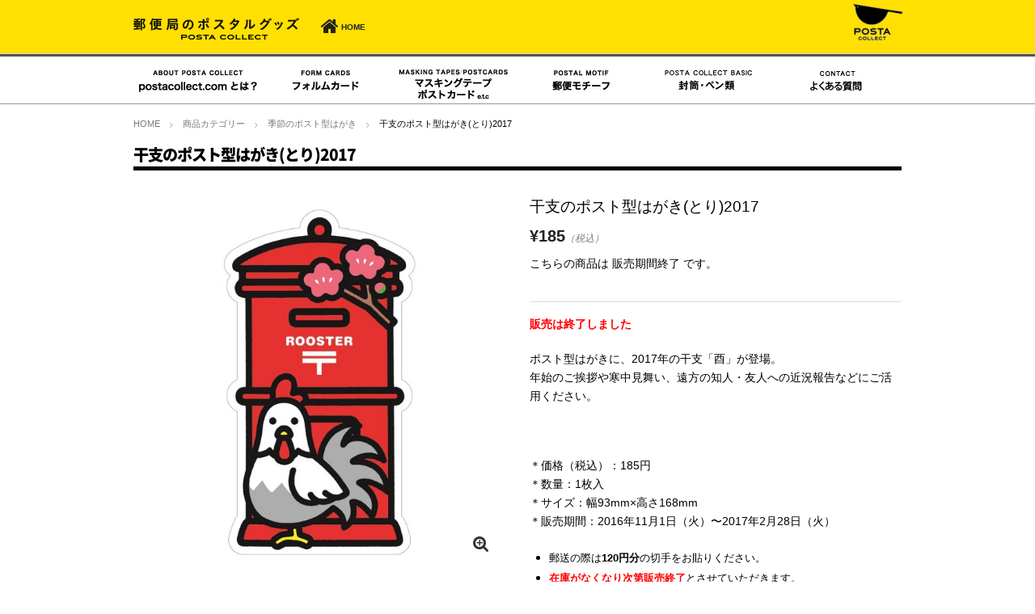

--- FILE ---
content_type: text/html; charset=UTF-8
request_url: https://www.postacollect.com/item/%E5%B9%B2%E6%94%AF%E3%81%AE%E3%83%9D%E3%82%B9%E3%83%88%E5%9E%8B%E3%81%AF%E3%81%8C%E3%81%8D%E3%81%A8%E3%82%8A2017/
body_size: 9818
content:
<!DOCTYPE html>
<html lang="ja">


<head>

<!-- Global site tag (gtag.js) - Google Analytics -->
<script async src="https://www.googletagmanager.com/gtag/js?id=UA-4553040-1"></script>
<script>
  window.dataLayer = window.dataLayer || [];
  function gtag(){dataLayer.push(arguments);}
  gtag('js', new Date());

  gtag('config', 'UA-4553040-1');
</script>

	<meta charset="UTF-8">
	<meta name="viewport" content="width=device-width,user-scalable=no">


	<title>干支のポスト型はがき(とり)2017 | 郵便局で買えるグッズPOSTA　COLLECT</title>

<!-- All in One SEO Pack 2.5 by Michael Torbert of Semper Fi Web Design[-1,-1] -->
<meta name="description"  content="販売は終了しました ポスト型はがきに、2017年の干支「酉」が登場。 年始のご挨拶や寒中見舞い、遠方の知人・友人への近況報告などにご活用ください。 ＊価格（税込）：185円 ＊数量：1枚入 ＊サイズ：幅93mm×高さ168mm ＊販売期間：2016年11月1日（火）〜2017年2月28日（火） 郵送の際は120円分の切手をお貼りください。 在庫がなくなり次第販売終了とさせていただきます。" />

<link rel="canonical" href="https://www.postacollect.com/item/干支のポスト型はがきとり2017/" />
<!-- /all in one seo pack -->
<link rel='dns-prefetch' href='//ajax.googleapis.com' />
<link rel='dns-prefetch' href='//s.w.org' />
<link rel="alternate" type="application/rss+xml" title="郵便局で買えるグッズPOSTA　COLLECT &raquo; フィード" href="https://www.postacollect.com/feed/" />
<link rel="alternate" type="application/rss+xml" title="郵便局で買えるグッズPOSTA　COLLECT &raquo; コメントフィード" href="https://www.postacollect.com/comments/feed/" />
<link rel='stylesheet' id='contact-form-7-css'  href='https://www.postacollect.com/wp-content/plugins/contact-form-7/includes/css/styles.css?ver=5.0.1' type='text/css' media='all' />
<link rel='stylesheet' id='wc-shortcodes-style-css'  href='https://www.postacollect.com/wp-content/plugins/wc-shortcodes/public/assets/css/style.css?ver=3.42' type='text/css' media='all' />
<link rel='stylesheet' id='flexslider-css-css'  href='https://www.postacollect.com/wp-content/themes/blanc/css/flexslider.css?ver=4.9.26' type='text/css' media='all' />
<link rel='stylesheet' id='swipebox-style-css'  href='https://www.postacollect.com/wp-content/themes/blanc/css/swipebox.min.css?ver=4.9.26' type='text/css' media='all' />
<link rel='stylesheet' id='normalize-style-css'  href='https://www.postacollect.com/wp-content/themes/blanc/css/normalize.css?ver=4.9.26' type='text/css' media='all' />
<link rel='stylesheet' id='foundation-style-css'  href='https://www.postacollect.com/wp-content/themes/blanc/css/foundation.css?ver=4.9.26' type='text/css' media='all' />
<link rel='stylesheet' id='blanc-style-css'  href='https://www.postacollect.com/wp-content/themes/blanc/style.css?ver=4.9.26' type='text/css' media='all' />
<link rel='stylesheet' id='font-awesome-css'  href='https://www.postacollect.com/wp-content/themes/blanc/css/font-awesome.min.css?ver=4.9.26' type='text/css' media='all' />
<link rel='stylesheet' id='welcart-style-css'  href='https://www.postacollect.com/wp-content/themes/blanc/welcart.css?ver=4.9.26' type='text/css' media='all' />
<link rel='stylesheet' id='tablepress-default-css'  href='https://www.postacollect.com/wp-content/tablepress-combined.min.css?ver=6' type='text/css' media='all' />
<link rel='stylesheet' id='usces_default_css-css'  href='https://www.postacollect.com/wp-content/plugins/usc-e-shop/css/usces_default.css?ver=1.9.10.1803051' type='text/css' media='all' />
<link rel='stylesheet' id='wordpresscanvas-font-awesome-css'  href='https://www.postacollect.com/wp-content/plugins/wc-shortcodes/public/assets/css/font-awesome.min.css?ver=4.7.0' type='text/css' media='all' />
<script type='text/javascript' src='https://ajax.googleapis.com/ajax/libs/jquery/1.11.3/jquery.min.js?ver=1.6.1'></script>
<link rel='https://api.w.org/' href='https://www.postacollect.com/wp-json/' />
<link rel="EditURI" type="application/rsd+xml" title="RSD" href="https://www.postacollect.com/xmlrpc.php?rsd" />
<link rel="wlwmanifest" type="application/wlwmanifest+xml" href="https://www.postacollect.com/wp-includes/wlwmanifest.xml" /> 
<link rel='prev' title='クリスマスのポスト型はがき2016' href='https://www.postacollect.com/item/%e3%82%af%e3%83%aa%e3%82%b9%e3%83%9e%e3%82%b9%e3%81%ae%e3%83%9d%e3%82%b9%e3%83%88%e5%9e%8b%e3%81%af%e3%81%8c%e3%81%8d2016/' />
<link rel='next' title='郵便局のポストカード（第3弾）' href='https://www.postacollect.com/item/otonanoyubinhagaki3/' />
<meta name="generator" content="WordPress 4.9.26" />
<link rel='shortlink' href='https://www.postacollect.com/?p=14467' />
<link rel="alternate" type="application/json+oembed" href="https://www.postacollect.com/wp-json/oembed/1.0/embed?url=https%3A%2F%2Fwww.postacollect.com%2Fitem%2F%25e5%25b9%25b2%25e6%2594%25af%25e3%2581%25ae%25e3%2583%259d%25e3%2582%25b9%25e3%2583%2588%25e5%259e%258b%25e3%2581%25af%25e3%2581%258c%25e3%2581%258d%25e3%2581%25a8%25e3%2582%258a2017%2F" />
<link rel="alternate" type="text/xml+oembed" href="https://www.postacollect.com/wp-json/oembed/1.0/embed?url=https%3A%2F%2Fwww.postacollect.com%2Fitem%2F%25e5%25b9%25b2%25e6%2594%25af%25e3%2581%25ae%25e3%2583%259d%25e3%2582%25b9%25e3%2583%2588%25e5%259e%258b%25e3%2581%25af%25e3%2581%258c%25e3%2581%258d%25e3%2581%25a8%25e3%2582%258a2017%2F&#038;format=xml" />

<meta property="og:title" content="干支のポスト型はがき(とり)2017">
<meta property="og:type" content="product">
<meta property="og:description" content="干支のポスト型はがき(とり)2017">
<meta property="og:url" content="https://www.postacollect.com/item/%e5%b9%b2%e6%94%af%e3%81%ae%e3%83%9d%e3%82%b9%e3%83%88%e5%9e%8b%e3%81%af%e3%81%8c%e3%81%8d%e3%81%a8%e3%82%8a2017/">
<meta property="og:image" content="https://www.postacollect.com/wp-content/uploads/2016/09/c-113x200.jpg">
<meta property="og:site_name" content="郵便局で買えるグッズPOSTA　COLLECT">
<!-- BEGIN: WP Social Bookmarking Light HEAD --><script>
    (function (d, s, id) {
        var js, fjs = d.getElementsByTagName(s)[0];
        if (d.getElementById(id)) return;
        js = d.createElement(s);
        js.id = id;
        js.src = "//connect.facebook.net/ja_JP/sdk.js#xfbml=1&version=v2.7";
        fjs.parentNode.insertBefore(js, fjs);
    }(document, 'script', 'facebook-jssdk'));
</script>
<style type="text/css">.wp_social_bookmarking_light{
    border: 0 !important;
    padding: 10px 0 20px 0 !important;
    margin: 0 !important;
}
.wp_social_bookmarking_light div{
    float: left !important;
    border: 0 !important;
    padding: 0 !important;
    margin: 0 5px 0px 0 !important;
    min-height: 30px !important;
    line-height: 18px !important;
    text-indent: 0 !important;
}
.wp_social_bookmarking_light img{
    border: 0 !important;
    padding: 0;
    margin: 0;
    vertical-align: top !important;
}
.wp_social_bookmarking_light_clear{
    clear: both !important;
}
#fb-root{
    display: none;
}
.wsbl_twitter{
    width: 100px;
}
.wsbl_facebook_like iframe{
    max-width: none !important;
}
.wsbl_pinterest a{
    border: 0px !important;
}
</style>
<!-- END: WP Social Bookmarking Light HEAD -->
<style type="text/css" id="custom-background-css">
body.custom-background { background-color: #ffffff; }
</style>
		<style type="text/css" id="wp-custom-css">
			/*
ここに独自の CSS を追加することができます。

詳しくは上のヘルプアイコンをクリックしてください。
*/
h1.itempage-title item-title noto black { font-size: 120%}

h1.itempage-title { font-size: 120% }

h1.item-title{ font-size: 120%}

h1.entry-title{ font-size: 110%}
		</style>
	</head>


<body class="post-template-default single single-post postid-14467 single-format-standard custom-background welcart wc-shortcodes-font-awesome-enabled">
		<div id="head_topbar">
			<div class="row"><div class="columns medium-12" align="right"><aside id="custom_html-3" class="widget_text widget widget_custom_html"><div class="textwidget custom-html-widget"><div id="google_translate_element"></div><script type="text/javascript">
function googleTranslateElementInit() {
  new google.translate.TranslateElement({pageLanguage: 'ja', includedLanguages: 'en,ja,ko,zh-CN,zh-TW', layout: google.translate.TranslateElement.InlineLayout.SIMPLE, gaTrack: true, gaId: 'UA-4553040-1'}, 'google_translate_element');
}
</script><script type="text/javascript" src="//translate.google.com/translate_a/element.js?cb=googleTranslateElementInit"></script></div></aside></div></div>
		</div>
	<header id="header">
		<div class="row">
			<div id="logo" class="columns">
				<h1><a href="https://www.postacollect.com/"><img src="https://www.postacollect.com/wp-content/themes/blanc/images/header/logo.png" alt="郵便局で買えるグッズPOSTA　COLLECT" /></a></h1>
			</div><!-- columns -->

			<div class="header-cartbutton end">
				<a href="https://www.postacollect.com/" title="HOME">
					<i class="fa fa-home"></i><span class="note bold">HOME</span>
				</a>
			</div>

<div id="srchBox" class="watermark">
<style type="text/css">
#srchBox
{
float:right;
width:380px;
_width:380px;
margin-bottom:10px;
border-style:solid;
border-width:0px;
border-color:#FFFFFF;
color:#000000;
text-align:left;
margin-top:-30px;
}
#srchBox *
{
margin:0;
padding:0;
font-size:12px;
*font-size:small;
*font:x-small;
}
#srchBox a img
{
border:none;
}
#srchBox #srch
{
padding:0px;
}
#srchBox #srch #srchForm
{
white-space:nowrap;
}
#srchBox #srchInput
{
float:left;
width:200px;
margin-right:6px;
vertical-align:bottom;
}
#srchBox #srchBtn
{
float:left;
width:50px;
padding-top:8px;
padding-bottom:7px;
}
*html #srchBox #srchBtn
{
padding-top:2px;
}
*:first-child+html #srchBox #srchBtn
{
padding-top:2px;
}
#srchBox ul
{
margin-top:6px;
text-align:left;
}
#srchBox li
{
list-style-type:none;
display:inline;
zoom:1;
padding-right:10px;
}
#srchBox li input
{
zoom:1;
margin-right:2px;
_margin:-4px 0 -4px -4px;
vertical-align:middle;
border:0;
}
*:+html #srchBox li input
{
margin:-4px 0 -4px -4px;
}
#srchBox #srchLogo
{
margin:6px 6px 6px 0;
text-align:right;
}
#srchBox #srchLogo a
{
color:#666666;
text-decoration:none;
font-size:85%;
}
#srchBox #srchLogo a:hover
{
text-decoration:underline;
}
#srchBox.watermark
{
padding-bottom: 6px;
}
#srchBox.watermark #srchInput
{
padding: 0px 10px 0px 10px;
border:1px solid #a5acb2;
background: #fff url(https://s.yimg.jp/images/search/customsearch/yjlogo/yjlogo_type4.gif) center center no-repeat;
}
#srchBox.watermark #srchInput.nomark
{
background: #fff;
}
#srchBox.watermark #srchLogo
{
display: none;
}








@media (max-width: 767px) {


#srchBox
{
float:right;
display:block;
width:260px;
_width:260px;
margin-bottom:10px;
border-style:solid;
border-width:0px;
border-color:#FFFFFF;
color:#000000;
text-align:center;
padding: 0px 0px 0px 0px;
margin-right:110px;
margin-top:15px;
}
#srchBox *
{
margin:0;
padding:0;
font-size:12px;
*font-size:small;
*font:x-small;
}
#srchBox a img
{
border:none;
}
#srchBox #srch
{
padding:0px;
}
#srchBox #srch #srchForm
{
white-space:nowrap;
}
#srchBox #srchInput
{
float:left;
width:200px;
margin-right:6px;
vertical-align:bottom;
}
#srchBox #srchBtn
{
float:left;
width:50px;
padding-top:8px;
padding-bottom:7px;
}
*html #srchBox #srchBtn
{
padding-top:2px;
}
*:first-child+html #srchBox #srchBtn
{
padding-top:2px;
}
#srchBox ul
{
margin-top:6px;
text-align:left;
}
#srchBox li
{
list-style-type:none;
display:inline;
zoom:1;
padding-right:10px;
}
#srchBox li input
{
zoom:1;
margin-right:2px;
_margin:-4px 0 -4px -4px;
vertical-align:middle;
border:0;
}
*:+html #srchBox li input
{
margin:-4px 0 -4px -4px;
}
#srchBox #srchLogo
{
margin:6px 6px 6px 0;
text-align:right;
}
#srchBox #srchLogo a
{
color:#666666;
text-decoration:none;
font-size:85%;
}
#srchBox #srchLogo a:hover
{
text-decoration:underline;
}
#srchBox.watermark
{
padding-bottom: 6px;
}
#srchBox.watermark #srchInput
{
padding: 0px 10px 0px 10px;
border:1px solid #a5acb2;
background: #fff url(https://s.yimg.jp/images/search/customsearch/yjlogo/yjlogo_type4.gif) center center no-repeat;
}
#srchBox.watermark #srchInput.nomark
{
background: #fff;
}
#srchBox.watermark #srchLogo
{
display: none;
}


}

@media (max-width: 480px) {


#srchBox
{
display:block;
width:260px;
_width:260px;
margin-bottom:10px;
border-style:solid;
border-width:0px;
border-color:#FFFFFF;
color:#000000;
text-align:center;
padding: 0px 0px 0px 0px;
margin: 0px auto;

}
#srchBox *
{
margin:0;
padding:0;
font-size:12px;
*font-size:small;
*font:x-small;
}
#srchBox a img
{
border:none;
}
#srchBox #srch
{
padding:0px;
}
#srchBox #srch #srchForm
{
white-space:nowrap;
}
#srchBox #srchInput
{
float:left;
width:200px;
margin-right:6px;
vertical-align:bottom;
}
#srchBox #srchBtn
{
float:left;
width:50px;
padding-top:8px;
padding-bottom:7px;
}
*html #srchBox #srchBtn
{
padding-top:2px;
}
*:first-child+html #srchBox #srchBtn
{
padding-top:2px;
}
#srchBox ul
{
margin-top:6px;
text-align:left;
}
#srchBox li
{
list-style-type:none;
display:inline;
zoom:1;
padding-right:10px;
}
#srchBox li input
{
zoom:1;
margin-right:2px;
_margin:-4px 0 -4px -4px;
vertical-align:middle;
border:0;
}
*:+html #srchBox li input
{
margin:-4px 0 -4px -4px;
}
#srchBox #srchLogo
{
margin:6px 6px 6px 0;
text-align:right;
}
#srchBox #srchLogo a
{
color:#666666;
text-decoration:none;
font-size:85%;
}
#srchBox #srchLogo a:hover
{
text-decoration:underline;
}
#srchBox.watermark
{
padding-bottom: 6px;
}
#srchBox.watermark #srchInput
{
padding: 0px 10px 0px 10px;
border:1px solid #a5acb2;
background: #fff url(https://s.yimg.jp/images/search/customsearch/yjlogo/yjlogo_type4.gif) center center no-repeat;
}
#srchBox.watermark #srchInput.nomark
{
background: #fff;
}
#srchBox.watermark #srchLogo
{
display: none;
}


}











</style>

<!--<form action="https://www.postacollect.com/searchresult/" method="get" id="srch">
<p id="srchForm">
<input type="search" results="5" name="p" id="srchInput"><input type="submit" value="検索" id="srchBtn" onclick="document.getElementById('srchInput').focus();">
<input type="hidden" id="fr" name="fr" value="cse">
<input type="hidden" id="ei" name="ei" value="UTF-8">
<input type="hidden" id="csid" name="csid" value="C9OoALJdYbmuyXYMRhb_.w4GpAaBXkF0IZ1rdbSVTw--">
</p>
<input type="hidden" name="vs" value="postacollect.com" id="yjInsite">
</form>
<img src="https://custom.search.yahoo.co.jp/images/window/C9OoALJdYbmuyXYMRhb_.w4GpAaBXkF0IZ1rdbSVTw--.gif">
</div>
<script type="text/javascript">
(function() {
var sb = document.getElementById('srchBox');
if (sb && sb.className == 'watermark') {
  var si = document.getElementById('srchInput');
  var f = function() { si.className = 'nomark'; };
  var b = function() {
    if (si.value == '') {
      si.className = '';
    }
  };
  si.onfocus = f;
  si.onblur = b;
  if (!/[&?]p=[^&]/.test(location.search)) {
    b();
  } else {
    f();
  }
}
})();
</script>-->




			<img class="pc" id="postalsquare" src="/wp-content/uploads/2015/07/e30b3cb830ef64a9ee4d61e2507e6d18-e1484785875469.png" alt="postal square" />

		</div><!-- row -->
	</header>

	<div id="pcnavi" class="pc white-wrap">
		<nav id="gnav" class="row">
			<div class="menu-pcnav-container"><ul id="menu-pcnav" class="columns"><li id="menu-item-3832" class="menu-item menu-item-type-post_type menu-item-object-page menu-item-3832"><a href="https://www.postacollect.com/about/"><img src="/wp-content/uploads/2015/12/01.png" alt="postacollect.comとは？" /></a></li>
<li id="menu-item-171" class="menu-item menu-item-type-custom menu-item-object-custom menu-item-171"><a href="/formcards/"><img src="/wp-content/uploads/2015/12/02.png" alt="フォルムカード" /></a></li>
<li id="menu-item-3842" class="menu-item menu-item-type-taxonomy menu-item-object-category menu-item-3842"><a href="https://www.postacollect.com/category/item/limited_goods/"><img src="/wp-content/uploads/2015/12/04.png" alt="マスキングテープ・ポストカード" /></a></li>
<li id="menu-item-18132" class="menu-item menu-item-type-post_type menu-item-object-page menu-item-18132"><a href="https://www.postacollect.com/motif/"><img src="/wp-content/uploads/2015/12/03.png" alt="郵便モチーフ" /></a></li>
<li id="menu-item-3849" class="menu-item menu-item-type-taxonomy menu-item-object-category menu-item-3849"><a href="https://www.postacollect.com/category/item/basic/"><img src="/wp-content/uploads/2015/12/05.png" alt="封筒・便せん・ペン類" /></a></li>
<li id="menu-item-17522" class="menu-item menu-item-type-custom menu-item-object-custom menu-item-17522"><a href="/faq/"><img src="/wp-content/uploads/2020/07/07.png" alt="よくある質問" /></a></li>
</ul></div>		</nav>
	</div>

	<dl class="nav columns large-6 medium-5 large-pull-1 medium-pull-2 mobile">
		<dt class="nav-button show-for-small-only"><i class="fa fa-bars fa-fw"></i>MENU</dt>
		<dd class="menu-wrap">
			<nav class="clearfix">
			<div class="menu-pcnav-container"><ul id="menu-pcnav-1" class="no-bullet"><li class="menu-item menu-item-type-post_type menu-item-object-page menu-item-3832"><a href="https://www.postacollect.com/about/"><img src="/wp-content/uploads/2015/12/01.png" alt="postacollect.comとは？" /></a></li>
<li class="menu-item menu-item-type-custom menu-item-object-custom menu-item-171"><a href="/formcards/"><img src="/wp-content/uploads/2015/12/02.png" alt="フォルムカード" /></a></li>
<li class="menu-item menu-item-type-taxonomy menu-item-object-category menu-item-3842"><a href="https://www.postacollect.com/category/item/limited_goods/"><img src="/wp-content/uploads/2015/12/04.png" alt="マスキングテープ・ポストカード" /></a></li>
<li class="menu-item menu-item-type-post_type menu-item-object-page menu-item-18132"><a href="https://www.postacollect.com/motif/"><img src="/wp-content/uploads/2015/12/03.png" alt="郵便モチーフ" /></a></li>
<li class="menu-item menu-item-type-taxonomy menu-item-object-category menu-item-3849"><a href="https://www.postacollect.com/category/item/basic/"><img src="/wp-content/uploads/2015/12/05.png" alt="封筒・便せん・ペン類" /></a></li>
<li class="menu-item menu-item-type-custom menu-item-object-custom menu-item-17522"><a href="/faq/"><img src="/wp-content/uploads/2020/07/07.png" alt="よくある質問" /></a></li>
</ul></div>			</nav>
		</dd>
	</dl><!-- columns -->




<div class="row">
	<div class="columns">
		<ol class="breadcrumbs">

<li itemscope itemtype="http://data-vocabulary.org/Breadcrumb"><a href="https://www.postacollect.com/" itemprop="url"><span itemprop="title">HOME</span></a></li><li itemscope itemtype="http://data-vocabulary.org/Breadcrumb"><a href="https://www.postacollect.com/category/item/" itemprop="url"><span itemprop="title">商品カテゴリー</span></a></li><li itemscope itemtype="http://data-vocabulary.org/Breadcrumb"><a href="https://www.postacollect.com/category/item/seasonal-postcards/" itemprop="url"><span itemprop="title">季節のポスト型はがき</span></a></li><li itemscope itemtype="http://data-vocabulary.org/Breadcrumb"><span itemprop="title">干支のポスト型はがき(とり)2017</span></li>		</ol>
	</div>
</div>

<article class="post-14467 post type-post status-publish format-standard hentry category-item category-seasonal-postcards tag-320">
			
	<div class="row">

		<div class="columns medium-12" id="item_headline">
			<h1 class="itempage-title item-title noto black" itemprop="name">干支のポスト型はがき(とり)2017</h1>
		</div>
	</div>

	<div class="row" itemscope itemtype="http://schema.org/Product">
		<div class="columns medium-6">
			<div id="slider" class="flexslider slider-item">
				<ul class="slides">
					<li><a href="https://www.postacollect.com/wp-content/uploads/2016/09/c.jpg" ><img src="https://www.postacollect.com/wp-content/themes/blanc/scripts/timthumb.php?src=/wp-content/uploads/2016/09/c.jpg&w=600&h=600&zc=2" /></a></li>
									</ul>
			</div>
			<p id="zoomtxt"><i class="fa fa-search-plus"></i>拡大してご覧いただけます。</p>
					</div><!-- columns -->
		<div class="columns medium-6">

			<h1 class="item-title" itemprop="name">干支のポスト型はがき(とり)2017</h1>
			<time datetime="2016-10-14T09:03:00+00:00" class="updated hide">2016年10月14日</time>

			<form action="https://www.postacollect.com/usces-cart/" method="post" class="item-form">
				<div itemprop="offers" itemscope itemtype="http://schema.org/Offer">
					<meta itemprop="availability" href="http://schema.org/InStock" content="在庫有り">
					<!--1SKU-->

						<div class="item-price text-black">
							
							<span itemprop="price">
								<b class="font-bigger">¥185</b><em class="tax">（税込）</em>							</span>
						</div>

						
							<p class="item-stock"><!--:ja--><p class="item-stock">こちらの商品は 販売期間終了 です。</p><!--:--></p>														<!--<a href="https://www.postacollect.com/contact/" class="skubutton"><i class="fa fa-envelope"></i>&nbsp;お問い合せ</a>-->
																			
									</div>

							</form>


						
			
			<div itemprop="description">


				<p><span style="color: #ff0000;"><strong>販売は終了しました</strong></span></p>
<p>ポスト型はがきに、2017年の干支「酉」が登場。<br />
年始のご挨拶や寒中見舞い、遠方の知人・友人への近況報告などにご活用ください。</p>
<p>&nbsp;</p>
<p>＊価格（税込）：185円<br />
＊数量：1枚入<br />
＊サイズ：幅93mm×高さ168mm<br />
＊販売期間：2016年11月1日（火）〜2017年2月28日（火）</p>
<ul>
<li><span style="font-size: 10pt;">郵送の際は<strong>120円分</strong>の切手をお貼りください。</span></li>
<li><span style="font-size: 10pt;"><span style="color: #ff0000;"><strong>在庫がなくなり次第販売終了</strong></span>とさせていただきます。</span></li>
</ul>
<div class='wp_social_bookmarking_light'>        <div class="wsbl_facebook_like"><div id="fb-root"></div><div class="fb-like" data-href="https://www.postacollect.com/item/%e5%b9%b2%e6%94%af%e3%81%ae%e3%83%9d%e3%82%b9%e3%83%88%e5%9e%8b%e3%81%af%e3%81%8c%e3%81%8d%e3%81%a8%e3%82%8a2017/" data-layout="button_count" data-action="like" data-width="100" data-share="true" data-show_faces="false" ></div></div>        <div class="wsbl_line"><a href='http://line.me/R/msg/text/?%E5%B9%B2%E6%94%AF%E3%81%AE%E3%83%9D%E3%82%B9%E3%83%88%E5%9E%8B%E3%81%AF%E3%81%8C%E3%81%8D%28%E3%81%A8%E3%82%8A%292017%0D%0Ahttps%3A%2F%2Fwww.postacollect.com%2Fitem%2F%25e5%25b9%25b2%25e6%2594%25af%25e3%2581%25ae%25e3%2583%259d%25e3%2582%25b9%25e3%2583%2588%25e5%259e%258b%25e3%2581%25af%25e3%2581%258c%25e3%2581%258d%25e3%2581%25a8%25e3%2582%258a2017%2F' title='LINEで送る' rel=nofollow class='wp_social_bookmarking_light_a' ><img src='https://www.postacollect.com/wp-content/plugins/wp-social-bookmarking-light/public/images/line88x20.png' alt='LINEで送る' title='LINEで送る' width='88' height='20' class='wp_social_bookmarking_light_img' /></a></div>        <div class="wsbl_twitter"><a href="https://twitter.com/share" class="twitter-share-button" data-url="https://www.postacollect.com/item/%e5%b9%b2%e6%94%af%e3%81%ae%e3%83%9d%e3%82%b9%e3%83%88%e5%9e%8b%e3%81%af%e3%81%8c%e3%81%8d%e3%81%a8%e3%82%8a2017/" data-text="干支のポスト型はがき(とり)2017" data-lang="ja">Tweet</a></div></div>
<br class='wp_social_bookmarking_light_clear' />

				<p class="text-gray"><i class="fa fa-tag"></i> <a href="https://www.postacollect.com/tag/%e5%ad%a3%e7%af%80%e3%81%ae%e3%83%9d%e3%82%b9%e3%83%88%e5%9e%8b%e3%81%af%e3%81%8c%e3%81%8d/" rel="tag">季節のポスト型はがき</a></p>			</div>

		</div><!-- columns -->



	</div><!-- row -->



	<div class="white-wrap" id="item_underbox">
	<div class="row" itemscope itemtype="http://schema.org/Product">
		<div class="columns medium-6">
					</div>
		<div class="columns medium-6">
					</div>
	</div>
	</div>


	<div class="row" id="exclamation" itemscope itemtype="http://schema.org/Product">
    	</div>

	


</article>





<footer id="footer">
<!--
  <div class="row">
    <div class="columns medium-4 large-3">
      <aside id="custom_html-3" class="widget_text widget widget_custom_html"><div class="textwidget custom-html-widget"><div id="google_translate_element"></div><script type="text/javascript">
function googleTranslateElementInit() {
  new google.translate.TranslateElement({pageLanguage: 'ja', includedLanguages: 'en,ja,ko,zh-CN,zh-TW', layout: google.translate.TranslateElement.InlineLayout.SIMPLE, gaTrack: true, gaId: 'UA-4553040-1'}, 'google_translate_element');
}
</script><script type="text/javascript" src="//translate.google.com/translate_a/element.js?cb=googleTranslateElementInit"></script></div></aside>    </div>

    <div class="columns medium-4 large-3">
          </div>

    <div class="columns medium-4 large-3">
          </div>

    <div class="columns medium-4 large-3">
          </div>
  </div>
-->
  <div id="footer-navi">
    <div class="row">
      <div class="columns">

        <div id="footer_home">
          <a href="https://www.postacollect.com" title="HOME">
            <i class="fa fa-home"></i><span class="note bold">HOME</span>
          </a>
        </div>

        <div class="footer_box clearfix">

          <ul>
            <li><a href="https://www.postacollect.com/category/news/"><span class="noto bold">新着情報</span></a></li>
            <li class="mini"><a href="https://www.postacollect.com/2024/">&nbsp2024年</a></li>
            <li class="mini"><a href="https://www.postacollect.com/2023/">&nbsp2023年</a></li>
            <li class="mini"><a href="https://www.postacollect.com/2022/">&nbsp2022年</a></li>
            <li class="mini"><a href="https://www.postacollect.com/2021/">&nbsp2021年</a></li>
            <li class="mini"><a href="https://www.postacollect.com/2020/">&nbsp2020年</a></li>
            <li class="mini"><a href="https://www.postacollect.com/2019/">&nbsp2019年</a></li>
            <li class="mini"><a href="https://www.postacollect.com/2018/">&nbsp2018年</a></li>
            <li class="mini"><a href="https://www.postacollect.com/2017/">&nbsp2017年</a></li>
            <li class="mini"><a href="https://www.postacollect.com/2016/">&nbsp2016年</a></li>
            <li class="mini"><a href="https://www.postacollect.com/2015/">&nbsp2015年</a></li>
            <li class="mini"><a href="https://www.postacollect.com/2014/">&nbsp2014年</a></li>
</ul>


<ul>
            <li><span class="noto bold">ポスタルグッズ</span></li>
            <li class="mini"><a href="https://www.postacollect.com/category/item/basic/">&nbsp封筒・ペン類</a></li>
            <li class="mini"><a href="https://www.postacollect.com/motif/">&nbsp郵便モチーフ</a></li>
            <li class="mini"><a href="https://www.postacollect.com/category/item/limited_goods/">&nbsp販売郵便局限定グッズ</a></li>
<li class="mini"><a href="/otonanoyubinhagaki/">&nbsp郵便局のポストカード</a></li>
</ul>

           <ul>
            <li><a href="https://www.postacollect.com/card/gotochi/"><span class="noto bold">ご当地フォルムカード</span></a></li>
            <li class="mini"><a href="https://www.postacollect.com/gotochi/area01/">北海道</a>/<a href="https://www.postacollect.com/gotochi/area02/">青森</a>/<a href="https://www.postacollect.com/gotochi/area03/">秋田</a>/<a href="https://www.postacollect.com/gotochi/area06/">山形</a>/<a href="https://www.postacollect.com/gotochi/area04/">岩手</a>/<a href="https://www.postacollect.com/gotochi/area05/">宮城</a></li>
            <li class="mini"><a href="https://www.postacollect.com/gotochi/area07/">福島</a>/<a href="https://www.postacollect.com/gotochi/area09/">栃木</a>/<a href="https://www.postacollect.com/gotochi/area08/">茨城</a>/<a href="https://www.postacollect.com/gotochi/area10/">群馬</a>/<a href="https://www.postacollect.com/gotochi/area12/">埼玉</a>/<a href="https://www.postacollect.com/gotochi/area11/">千葉</a></li>
            <li class="mini"><a href="https://www.postacollect.com/gotochi/area13/">東京</a>/<a href="https://www.postacollect.com/gotochi/area14/">神奈川</a>/<a href="https://www.postacollect.com/gotochi/area16/">新潟</a>/<a href="https://www.postacollect.com/gotochi/area17/">長野</a>/<a href="https://www.postacollect.com/gotochi/area15/">山梨</a>/<a href="https://www.postacollect.com/gotochi/area28/">富山</a></li>
            <li class="mini"><a href="https://www.postacollect.com/gotochi/area29/">石川</a>/<a href="https://www.postacollect.com/gotochi/area30/">福井</a>/<a href="https://www.postacollect.com/gotochi/area18/">静岡</a>/<a href="https://www.postacollect.com/gotochi/area19/">岐阜</a>/<a href="https://www.postacollect.com/gotochi/area20/">愛知</a>/<a href="https://www.postacollect.com/gotochi/area22/">三重</a></li>
            <li class="mini"><a href="https://www.postacollect.com/gotochi/area21/">滋賀</a>/<a href="https://www.postacollect.com/gotochi/area27/">京都</a>/<a href="https://www.postacollect.com/gotochi/area25/">大阪</a>/<a href="https://www.postacollect.com/gotochi/area26/">兵庫</a>/<a href="https://www.postacollect.com/gotochi/area24/">和歌山</a>/<a href="https://www.postacollect.com/gotochi/area23/">奈良</a></li>
            <li class="mini"><a href="https://www.postacollect.com/gotochi/area34/">岡山</a>/<a href="https://www.postacollect.com/gotochi/area32/">鳥取</a>/<a href="https://www.postacollect.com/gotochi/area33/">島根</a>/<a href="https://www.postacollect.com/gotochi/area35/">広島</a>/<a href="https://www.postacollect.com/gotochi/area31/">山口</a>/<a href="https://www.postacollect.com/gotochi/area38/">香川</a></li>
            <li class="mini"><a href="https://www.postacollect.com/gotochi/area39/">徳島</a>/<a href="https://www.postacollect.com/gotochi/area37/">高知</a>/<a href="https://www.postacollect.com/gotochi/area36/">愛媛</a>/<a href="https://www.postacollect.com/gotochi/area40/">福岡</a>/<a href="https://www.postacollect.com/gotochi/area42/">佐賀</a>/<a href="https://www.postacollect.com/gotochi/area41/">長崎</a></li>
            <li class="mini"><a href="https://www.postacollect.com/gotochi/area45/">大分</a>/<a href="https://www.postacollect.com/gotochi/area44/">熊本</a>/<a href="https://www.postacollect.com/gotochi/area43/">宮崎</a>/<a href="https://www.postacollect.com/gotochi/area46/">鹿児島</a>/<a href="https://www.postacollect.com/gotochi/area47/">沖縄</a></li>
<li><a href="https://www.postacollect.com/gotochiformcardgallery/"><span class="noto bold">ご当地フォルムカードデザイン一覧</span></a></li>
<!--<li><a href="https://www.postacollect.com/gotochipennant/"><span class="noto bold">ご当地ペナントカード</span></a></li>-->
          </ul>

<ul>
<li><a href="https://www.postacollect.com/formcards-set/"><span class="noto bold">フォルムカードセット</span></a></li>
<li><a href="https://www.postacollect.com/category/item/train-formcards/">鉄道フォルムカードセット</a></li>
<li><a href="https://www.postacollect.com/category/item/worldheritage-formcards/">＜世界遺産＞フォルムカードセット</a></li>
<li><a href="https://www.postacollect.com/category/item/shiro-formcards/">＜日本の城＞フォルムカードセット</a></li>
<li><a href="https://www.postacollect.com/category/item/seasonal-postcards/"><span class="noto bold">季節のポスト型はがきデザイン一覧</span></a></li>
<li><a href="https://www.postacollect.com/otonanoyubinhagaki/"><span class="noto bold">郵便局のポストカード</span></a></li>
<li><a href="https://www.postacollect.com/item/otonanoyubinhagaki1/">第1弾（中島千波氏）</a></li>
<li><a href="https://www.postacollect.com/item/otonanoyubinhagaki2/">第2弾（中島千波氏）</a></li>
<li><a href="https://www.postacollect.com/item/otonanoyubinhagaki3/">第3弾（中島千波氏）</a></li>
<li><a href="https://www.postacollect.com/item/otonanoyubinhagaki4/">第4弾（竹久夢二氏・安西水丸氏）</a></li>
<li><a href="https://www.postacollect.com/item/otonanoyubinhagaki5/">第5弾（水森亜土氏）</a></li>
<li><a href="https://www.postacollect.com/item/otonanoyubinhagaki6/">第6弾（宇野亞喜良氏）</a></li>
</ul>


<ul>
<li><span class="noto bold">カスタマーサービス</span></li>
<li class="mini"><a href="https://www.postacollect.com/faq/">&nbspよくあるご質問</a></li>
<li class="mini"><a href="https://www.postacollect.com/contact/">&nbspお問い合わせ</a></li>
<!--<li class="mini"><a href="https://www.postacollect.com/translation/">&nbsp外国語自動翻訳について</a></li>-->
<!--<li><a target="_blank" href="http://blog.postacollect.com/"><span class="noto bold">ＰＯＳＴＡブログ</span></a></li>-->
</ul>


        </div>

      </div>
    </div><!-- row -->
  </div>

  <div id="footer-menu" class="white-wrap">
    <div class="row">
      <div class="columns">
        <ul class="medium-block-grid-2 small-block-grid-1">
          <li class="f_link"><a href="https://www.postacollect.com/company/">会社概要</a>｜<a href="http://www.ktk-hd.com/policy/index.html" target="_blank">個人情報保護方針</a></li>
          <li class="credit"><span class="text-black">Copyright&nbsp;&copy;&nbsp;2026&nbsp;<a href="https://www.postacollect.com/">POSTA COLLECT</a>, All rights reserved.</span></li>
        </ul>


      </div>
    </div><!-- row -->
  </div>

<div class="page-top"><a href="#header"><i class="fa fa-arrow-up fa-lg"></i></a></div>

</footer>

	<script type='text/javascript'>
		uscesL10n = {
						
			'ajaxurl': "https://www.postacollect.com/wp-admin/admin-ajax.php",
			'loaderurl': "https://www.postacollect.com/wp-content/plugins/usc-e-shop/images/loading.gif",
			'post_id': "14467",
			'cart_number': "5",
			'is_cart_row': false,
			'opt_esse': new Array(  ),
			'opt_means': new Array(  ),
			'mes_opts': new Array(  ),
			'key_opts': new Array(  ), 
			'previous_url': "https://www.postacollect.com", 
			'itemRestriction': "",
			'itemOrderAcceptable': "0",
			'uscespage': "",
			'uscesid': "MDdrM2wzNmlhOWFoMmJiNTIyODkxMTdlNGRtN2pnMDZoM2JxNnUzX2FjdGluZ18wX0E%3D",
			'wc_nonce': "c64649af06"
		}
	</script>
	<script type='text/javascript' src='https://www.postacollect.com/wp-content/plugins/usc-e-shop/js/usces_cart.js'></script>
	<script type='text/javascript'>
	(function($) {
	uscesCart = {
		intoCart : function (post_id, sku) {
			var zaikonum = $("[id='zaikonum["+post_id+"]["+sku+"]']").val();
			var zaiko = $("[id='zaiko["+post_id+"]["+sku+"]']").val();
			if( ( uscesL10n.itemOrderAcceptable != '1' && zaiko != '0' && zaiko != '1' ) || ( uscesL10n.itemOrderAcceptable != '1' && parseInt(zaikonum) == 0 ) ){
				alert('只今在庫切れです。');
				return false;
			}
			
			var mes = '';
			if( $("[id='quant["+post_id+"]["+sku+"]']").length ){
				var quant = $("[id='quant["+post_id+"]["+sku+"]']").val();
				if( quant == '0' || quant == '' || !(uscesCart.isNum(quant))){
					mes += "数量を正しく入力してください。\n";
				}
				var checknum = '';
				var checkmode = '';
				if( parseInt(uscesL10n.itemRestriction) <= parseInt(zaikonum) && uscesL10n.itemRestriction != '' && uscesL10n.itemRestriction != '0' && zaikonum != '' ) {
					checknum = uscesL10n.itemRestriction;
					checkmode ='rest';
				} else if( uscesL10n.itemOrderAcceptable != '1' && parseInt(uscesL10n.itemRestriction) > parseInt(zaikonum) && uscesL10n.itemRestriction != '' && uscesL10n.itemRestriction != '0' && zaikonum != '' ) {
					checknum = zaikonum;
					checkmode ='zaiko';
				} else if( uscesL10n.itemOrderAcceptable != '1' && (uscesL10n.itemRestriction == '' || uscesL10n.itemRestriction == '0') && zaikonum != '' ) {
					checknum = zaikonum;
					checkmode ='zaiko';
				} else if( uscesL10n.itemRestriction != '' && uscesL10n.itemRestriction != '0' && zaikonum == '' ) {
					checknum = uscesL10n.itemRestriction;
					checkmode ='rest';
				}

				if( parseInt(quant) > parseInt(checknum) && checknum != '' ){
					if(checkmode == 'rest'){
						mes += 'この商品は一度に'+checknum+'までの数量制限があります。'+"\n";
					}else{
						mes += 'この商品の在庫は残り'+checknum+'です。'+"\n";
					}
				}
			}
			for(i=0; i<uscesL10n.key_opts.length; i++){
				if( uscesL10n.opt_esse[i] == '1' ){
					//var skuob = document.getElementById("itemOption["+post_id+"]["+sku+"]["+uscesL10n.key_opts[i]+"]");
					var skuob = $("[id='itemOption["+post_id+"]["+sku+"]["+uscesL10n.key_opts[i]+"]']");
					var itemOption = "itemOption["+post_id+"]["+sku+"]["+uscesL10n.key_opts[i]+"]";
					var opt_obj_radio = $(":radio[name*='"+itemOption+"']");
					var opt_obj_checkbox = $(":checkbox[name*='"+itemOption+"']:checked");
			
					if( uscesL10n.opt_means[i] == '3' ){
						
						if( !opt_obj_radio.is(':checked') ){
							mes += uscesL10n.mes_opts[i]+"\n";
						}
					
					}else if( uscesL10n.opt_means[i] == '4' ){
						
						if( !opt_obj_checkbox.length ){
							mes += uscesL10n.mes_opts[i]+"\n";
						}
					
					}else{
						
						if( skuob.length ){
							if( uscesL10n.opt_means[i] < 2 && skuob.val() == '#NONE#' ){
								mes += uscesL10n.mes_opts[i]+"\n";
							}else if( uscesL10n.opt_means[i] >= 2 && skuob.val() == '' ){
								mes += uscesL10n.mes_opts[i]+"\n";
							}
						}
					}
				}
			}
			
									
			if( mes != '' ){
				alert( mes );
				return false;
			}else{
				return true;
			}
		},
		
		isNum : function (num) {
			if (num.match(/[^0-9]/g)) {
				return false;
			}
			return true;
		}
	};
	})(jQuery);
	</script>
<!-- Welcart version : v1.9.10.1803051 -->

<!-- BEGIN: WP Social Bookmarking Light FOOTER -->    <script>!function(d,s,id){var js,fjs=d.getElementsByTagName(s)[0],p=/^http:/.test(d.location)?'http':'https';if(!d.getElementById(id)){js=d.createElement(s);js.id=id;js.src=p+'://platform.twitter.com/widgets.js';fjs.parentNode.insertBefore(js,fjs);}}(document, 'script', 'twitter-wjs');</script><!-- END: WP Social Bookmarking Light FOOTER -->
<script type='text/javascript'>
/* <![CDATA[ */
var wpcf7 = {"apiSettings":{"root":"https:\/\/www.postacollect.com\/wp-json\/contact-form-7\/v1","namespace":"contact-form-7\/v1"},"recaptcha":{"messages":{"empty":"\u3042\u306a\u305f\u304c\u30ed\u30dc\u30c3\u30c8\u3067\u306f\u306a\u3044\u3053\u3068\u3092\u8a3c\u660e\u3057\u3066\u304f\u3060\u3055\u3044\u3002"}}};
/* ]]> */
</script>
<script type='text/javascript' src='https://www.postacollect.com/wp-content/plugins/contact-form-7/includes/js/scripts.js?ver=5.0.1' async charset='UTF-8'></script>
<script type='text/javascript' src='https://www.postacollect.com/wp-includes/js/imagesloaded.min.js?ver=3.2.0' async charset='UTF-8'></script>
<script type='text/javascript' src='https://www.postacollect.com/wp-includes/js/masonry.min.js?ver=3.3.2' async charset='UTF-8'></script>
<script type='text/javascript' src='https://www.postacollect.com/wp-includes/js/jquery/jquery.masonry.min.js?ver=3.1.2b' async charset='UTF-8'></script>
<script type='text/javascript'>
/* <![CDATA[ */
var WCShortcodes = {"ajaxurl":"https:\/\/www.postacollect.com\/wp-admin\/admin-ajax.php"};
/* ]]> */
</script>
<script type='text/javascript' src='https://www.postacollect.com/wp-content/plugins/wc-shortcodes/public/assets/js/rsvp.js?ver=3.42' async charset='UTF-8'></script>
<script type='text/javascript' src='https://www.postacollect.com/wp-content/themes/blanc/js/vendor/modernizr.js?ver=4.9.26' async charset='UTF-8'></script>
<script type='text/javascript' src='https://www.postacollect.com/wp-content/themes/blanc/js/scripts.js?ver=1.0' async charset='UTF-8'></script>
<script type='text/javascript' src='https://www.postacollect.com/wp-content/themes/blanc/js/jquery.flexslider-min.js?ver=2.4.0' async charset='UTF-8'></script>
<script type='text/javascript' src='https://www.postacollect.com/wp-content/themes/blanc/js/jquery.swipebox.min.js?ver=1.4.1' async charset='UTF-8'></script>
<script type='text/javascript' src='https://www.postacollect.com/wp-content/themes/blanc/js/use-swipebox.js?ver=1.0' async charset='UTF-8'></script>
<script type='text/javascript' src='https://www.postacollect.com/wp-content/themes/blanc/js/scripts-item.js?ver=1.1' async charset='UTF-8'></script>
<script type='text/javascript' src='https://www.postacollect.com/wp-includes/js/wp-embed.min.js?ver=4.9.26' async charset='UTF-8'></script>


<script type="text/javascript" src="https://www.postacollect.com/wp-content/themes/blanc/scripts/jquery.heightLine.js"></script>
<script type="text/javascript">
jQuery(document).ready(function($){
  $(window).on("load", function(){
    $(".thumbnail-box .inner").heightLine();
    $("#lineup_list li .inner").heightLine();
  });
});
</script>

<script type="text/javascript">
jQuery(document).ready(function($){
    $("a[href^='http']:not([href*='" + location.hostname + "'])").attr('target', '_blank');
});
</script>

<script src="https://www.postacollect.com/wp-content/themes/blanc/scripts/jquery.leanModal.min.js"></script>
<script type="text/javascript">
jQuery(document).ready(function($){
	var modalBtn = $(".modalBtn");
	if(modalBtn.length){
		modalBtn.leanModal({overlay: 0.8});
		var modalClose = $(".gNav_close");
		if(modalClose.length){
			modalClose.click(function(){
				$("#lean_overlay").trigger("click");
			});
		}
	}
});
</script>



<noscript>
  <iframe src="//b.yjtag.jp/iframe?c=T0EUkag" width="1" height="1" frameborder="0" scrolling="no" marginheight="0" marginwidth="0"></iframe>
</noscript>


</body>
</html>


--- FILE ---
content_type: text/css
request_url: https://www.postacollect.com/wp-content/themes/blanc/welcart.css?ver=4.9.26
body_size: 3647
content:
@charset "UTF-8";.header-cartbutton{vertical-align:middle;}
.header-cartbutton a{display:table-cell;padding-top:1.3rem;}
.header-cartbutton i{font-size:1.5rem;margin:0 0.2rem 0.2rem 0.75rem;vertical-align:middle;}
.header-cartbutton span{vertical-align:middle;font-size:0.6rem;}
.header-cartbutton .total{background:#fff none repeat scroll 0 0;border-radius:50%;display:inline-block;font-size:0.6rem;font-weight:bold;margin-left:-0.1rem;margin-top:-0.8rem;text-align:center;width:1.5em;}
.headlinebox{color:#000;padding:0 0 2rem;}
.headlinebox h1{margin:0;padding:0;font-size:1.3rem;}
.headlinebox small{display:block;font-size:0.5rem;color:#000;text-align:center;}
.section-frontpage{padding:2.5rem 0;}
#lineupbox{border-top:1px solid #d8d8d8;border-bottom:1px solid #d8d8d8;}
ul#lineup_list{list-style:none;margin:0 0 -4%;letter-spacing:-0.40em;padding:0 2rem;}
ul#lineup_list li{display:inline-block;letter-spacing:normal;vertical-align:top;width:48%;margin:0 4% 4% 0;}
ul#lineup_list li:nth-child(2n){margin-right:0;}
ul#lineup_list .left{width:49.4%;}
ul#lineup_list .right{width:47.6%;}
ul#lineup_list h2{font-size:1.25rem;padding-top:1.5rem;}
ul#lineup_list li .txt{font-size:0.75rem;margin:0;letter-spacing:-0.05em;}
ul#lineup_list li .inner{margin-bottom:1rem;}
#bannerbox{background:url("./images/home/bg_bannerbox.png") repeat scroll 0 0;border-bottom:1px solid #d8d8d8;}
.section-banner{padding:2rem 0.96rem 0.75rem;}
.section-banner li{text-align:center;}
#home_topics{list-style:none;border:3px solid #000;margin:0;padding:1rem 2rem;font-size:0.8rem;}
.topics .date{font-weight:bold;float:left;}
.topics .title{display:block;margin-left:8em;}
.topics a{color:#000;}
.section-topics .more{margin:1rem 0 2rem;text-align:right;}
.section-topics .more a{color:#000;}
.breadcrumbs > *:not(:last-child){color:#aaa;}
em.tax{font-size:.75rem;color:#808080;}
.item-title{margin:0 0 .5rem;font-size:1.4rem;}
#item_headline .item-title{border-bottom:5px solid #000;margin-bottom:2rem;}
.item-form{border-bottom:1px solid #ddd;padding-bottom:1rem;}
.item-cprice{color:#aaa;text-decoration:line-through;}
.item-cprice em.tax{color:#aaa;}
.item-price{margin-bottom:.5rem;}
.item-quant{display:inline-block;}
.item-quant input[type="button"]{width:2.3125rem;height:2.3125rem;border:1px solid #ddd;border-radius:0;-webkit-border-radius:0;background:#eee;color:#999;vertical-align:middle;}
input.skuquantity{display:inline-block;width:2.75rem;height:2.3125rem;margin:0 3px;border:1px solid #ddd;text-align:center;vertical-align:top;}
.skubutton{display:inline-block;margin-top:.5rem;border:0 solid #ad3d25;padding:0.675rem 1.75rem;background:#D35034;color:#fff;font-size:.875rem;font-family:'FontAwesome', 'Meiryo', 'Hiragino Kaku Gothic Pro', sans-serif;cursor:pointer;transition:background-color 300ms ease-out;}
.skubutton:hover{background:#ad3d25;color:#fff;}
table.item_custom_field{border:none;border-bottom:1px solid #ddd;border-collapse:inherit;padding-bottom:1rem;font-size:inherit;}
.itemGpExp{margin:.5rem 0;}
.itemGpExp dt, .itemGpExp ul{margin:0;list-style:none;font-size:.875rem;}
.itemGpExp dt{color:#256A84;line-height:normal;}
.itemGpExp dt:before{content:'\f02c';margin-right:4px;font-family:'FontAwesome';}
.itemGpExp dd{margin-bottom:0;}
.itemGpExp .price{margin-left:5px;color:#777;font-size:1.125rem;font-weight:bold;}
.item-stock{margin:.5rem 0;font-size:.875rem;}
.item-option{margin:.5rem 0;border:none;background:#f7f7f7;}
.item-option td{padding-right:1rem;padding-left:1rem;}
.item-option select{margin-bottom:0;}
.item-multisku:not(:last-child){margin-bottom:1rem;border-bottom:1px solid #ddd;padding-bottom:1rem;}
.slider-item{margin-bottom:1rem;border:10px solid #FFF;position:relative;}
.slider-item::after{content:"\f00e";position:absolute;bottom:5px;right:10px;font-family:'FontAwesome';display:inline-block;font-size:21px;color:#333;}
#carousel{background:none;margin-bottom:1rem;}
#carousel .slides > li{margin-right:8px;}
#carousel .slides > li{margin-right:8px;position:relative;}
#carousel .slides > li:hover{cursor:pointer;opacity:0.7;}
#carousel .slides > li::after{content:"\f00e";position:absolute;bottom:0;right:5px;font-family:'FontAwesome';display:inline-block;font-size:21px;color:#333;}
#carousel .slides > li img{border:1px solid #000;position:relative;}
#zoomtxt{font-size:0.7rem;}
#zoomtxt i{font-size:21px;color:#333;vertical-align:bottom;margin-right:0.25rem;}
#item_underbox{padding:4rem 0;margin-top:2rem;}
#exclamation{padding:2rem 0;}
.aside-related-item a{color:#444;}
.aside-related-item h1,
.aside-review h1{border-top:1px solid #ddd;padding-top:1.25rem;}
.aside-related-item h2{font-size:1.5rem;}
.aside-review #respond{margin:0;padding:5%;}
.aside-review #respond h3{margin:0;font-size:1.125rem;font-weight:normal;cursor:pointer;}
.aside-review #respond h3:after{font-family:'FontAwesome';content:'\f107';}
.aside-review #respond h3.open:after{content:'\f106';}
.aside-review #respond form{display:none;margin-top:1rem;}
.aside-review #comments{margin-top:1rem;}
.thumbnail-box{box-shadow:1px 2px 5px 0px #999;background:#FFF;}
.thumbnail-box .inner{padding:0.65rem;font-size:0.75rem;color:#000;text-align:center;background:#ffdf00;}
.thumbnail-box h2{font-size:0.85rem;margin:0;font-weight:bold;letter-spacing:-0.05em;}
.thumbnail-box em.tax{color:#000;font-size:0.6rem;}
.widget ul.ucart_calendar_body li:before,
.widget ul.ucart_featured_body li:before,
.widget ul.ucart_search_body li:before{content:none;}
.widget ul.ucart_calendar_body li,
.widget ul.ucart_search_body li{padding:0;text-indent:0;}
.ucart_featured_body img{display:block;margin:auto;}
.usces_calendar tbody tr{border-bottom:1px solid #fff;}
.usces_calendar tbody tr:last-child{border-bottom:none;}
.businessday{background:#FFE2DB;color:#D35034;}
#searchform input[type="text"]{float:left;width:83.33333%;margin-bottom:0;border-bottom-left-radius:3px;border-top-left-radius:3px;}
#searchform input[type="submit"]{float:right;width:16.66667%;margin-bottom:0;border-bottom-right-radius:3px;border-top-right-radius:3px;}
.widget_welcart_bestseller ul{counter-reset:welcart_bs;}
.widget_welcart_bestseller ul li{padding-left:2em!important;text-indent:-2em;}
.widget_welcart_bestseller ul li:before{counter-increment:welcart_bs;content:counter(welcart_bs);display:inline-block;width:1.7em;margin:0 5px 2px 0;border-radius:50%;-webkit-border-radius:50%;background:#f3f3f3;font-family:'Quicksand';font-style:italic;font-weight:bold;text-indent:0;text-align:center;}
.widget_welcart_login ul li{padding:0;text-indent:0;}
.widget_welcart_login ul li:before{content:none;}
.widget_welcart_login input{margin-bottom:0;}
#footer .widget{margin-top:1.5rem;}
ol.ucart{margin:2.5rem 0 2rem;counter-reset:cart_num;list-style-type:none;font-size:0.9rem;}
ol.ucart:before,
ol.ucart:after{content:'';display:table;}
ol.ucart:after{clear:both;}
li.ucart{position:relative;float:left;width:25%;height:3.25em;border-bottom:3px solid #aaa;border-right:1px solid #ddd;padding:10px 0;background:#F4EFE3;color:#ccc;list-style-position:inside;}
li.ucart:last-child{border-right:none;}
li.ucart:before{counter-increment:cart_num;content:counter(cart_num);display:inline-block;width:1.55rem;margin-right:5px;border-radius:50%;-webkit-border-radius:50%;background:#fff;font-family:'Quicksand';text-align:center;}
li.usccart_cart, li.usccart_customer, li.usccart_delivery, li.usccart_confirm{border-bottom-color:#D35034;background:#FFE000;color:#555;font-weight:bold;}
.send{text-align:center;}
.send input[type="button"], .send input[type="submit"], .back_to_top_button{display:inline-block;position:relative;margin:0 0 1.25rem;border:none;border-radius:0;-webkit-border-radius:0;padding:1rem 2rem 1.0625rem 2rem;font-size:1rem;transition:background-color 300ms ease-out;cursor:pointer;}
#previouscart, .back_cart_button, .back_to_customer_button, #back_button, .upbutton input,
input[name="deletemember"]{border-color:#bababa;background:#ddd;color:#777;}
#previouscart:hover, .back_cart_button:hover, .back_to_customer_button:hover, #back_button:hover, .upbutton input:hover,
input[name="deletemember"]:hover{background:#ccc;}
.to_customerinfo_button, .to_deliveryinfo_button, .to_confirm_button, #purchase_button, .back_to_top_button,
input[name="regmember"], input[name="editmember"]{background:#D35034;border-color:#ad3d25;color:#fff;}
.back_to_top_button{text-decoration:none!important;}
.to_customerinfo_button:hover, .to_deliveryinfo_button:hover, .to_confirm_button:hover, #purchase_button:hover, .back_to_top_button:hover,
input[name="regmember"]:hover, input[name="editmember"]:hover{background:#ad3d25;color:#fff;}
.to_reganddeliveryinfo_button, input[name='customerlogin'], input[name='top'], .login_widget_mem_info_a{background:#EBA55A;border-color:#D38734;color:#fff;}
.to_reganddeliveryinfo_button:hover, input[name='customerlogin']:hover, input[name='top']:hover, .login_widget_mem_info_a:hover{background:#D38734;color:#fff}
.customer_form em, .error_message{color:#D35034;}
.error_message{margin:2rem 0;}
.customer_form input, .customer_form textarea, .customer_form select{margin-bottom:0;border-color:#ddd;}
.customer_form th,
#confirm_table th{text-align:left;}
#cart_table th, #cart_table td,
.customer_form th, .customer_form td,
#confirm_table th, #confirm_table td,
#point_table th, #point_table td{border-bottom:1px solid #ddd;padding:.5rem;}
.customer_form td, #confirm_table td, #point_table td{background:#FFF;}
.customer_form th, #confirm_table th, #point_table th{border-right:1px solid #ddd;}
#cart_table thead th,
table.item_custom_field th{background:transparent;font-weight:normal;}
#cart_table img{display:block;margin:auto;}
#cart_table tfoot tr{background:#fcfcfc;}
#cart_table tfoot tr:first-child, #cart_table tfoot tr:last-child{background:#f5f5f5;}
.customer_form input:not(.hidden), .customer_form select{display:inline-block;}
.customer_form input[type="radio"],
.customer_form input[type="checkbox"]{width:1rem;height:1rem;margin:0 .5rem;vertical-align:middle;}
.customer_forminput[type="checkbox"]+label,
.customer_form input[type="radio"]+label{margin-left:0;}
.customer_form#time tr:nth-child(2),
.customer_form#time tr:nth-child(3){display:none;}
input.quantity{width:2.5rem;height:2rem;margin:0 auto;text-align:center;}
.delButton{border:none;background:transparent;cursor:pointer;}
.panel-postage{background:#F4EFE3;}
#customer-info h5{padding:.5rem 1rem;background:#256A84;color:#fff;}
.customer_form dl{margin:.5rem .5rem 0;}
.customer_form dt label{font-weight:bold;}
.customer_form dd{margin-left:.5rem;font-size:.875rem;}
.customer_form dd:not(:last-child){border-bottom:1px dashed #ddd;padding-bottom:.5rem;}
#note{height:5rem;}
#point_table{margin:0 auto .5rem;}
#point_table th{background:#feeddb;}
input.used_point{display:inline-block;width:4rem;margin:0 .5rem 0 0;}
.use_point_button{margin-bottom:.25rem;}
#confirm_table .ttl, #confirm_table .ttl td{background:#e0f3e8;}
#confirm_table h3{margin:0;}
#member_login, #member_loginw, .usces_logout_a{background:#777;border:none;color:#fff;transition:background-color 300ms ease-out;}
#member_login, #member_loginw{padding:0.625rem 1.25rem 0.6875rem;font-size:0.6875rem;cursor:pointer;}
#member_login:hover, #member_loginw:hover, .usces_logout_a:hover{background:#222;color:#fff;}
.page-template-uscescart *[itemprop="articleBody"] > h3{margin:2rem 0;}
.whitebox, .ucart_login_body{border-style:solid;border-width:1px;border-color:#d8d8d8;margin-bottom:1.25rem;padding:1.25rem;background:#fff;color:#333;}
.loginbox > p{margin-bottom:0;}
.loginbox input{max-width:400px;}
#wc_member th, #wc_member td{border-bottom:1px solid #ddd;padding:.5rem;}
.wc_member_table th{border-right:1px solid #ddd;}
.usces_logout_a,
.login_widget_mem_info_a{display:inline-block;width:100%;padding:0.875rem 1.75rem 0.9375rem;font-size:0.8125rem;text-align:center;}
.usces_logout_a{margin:.5rem 0 .25rem;}
.usces_logout_a:after,
.login_widget_mem_info_a:after{margin-left:.5rem;font-family:'FontAwesome';}
.usces_logout_a:after{content:"\f13e";}
.login_widget_mem_info_a:after{content:"\f007";}
#wc_member h2{padding:.5rem 1rem;background:#256A84;color:#fff;font-size:1.25rem;}
.history-area{overflow-x:auto;margin-bottom:2rem;}
fieldset[class^="catfield"]{background:#eee;}
fieldset[class^="catfield"] ul{margin:0 0 0 1rem;list-style:none;}
fieldset[class^="catfield"] > fieldset{background:#f8f8f8;}
fieldset[class^="catfield"] legend{background:transparent;}
.usces_search_button{border:none;padding:.5rem 1rem;background:#777;color:#fff;cursor:pointer;transition:background-color 300ms ease-out;}
.usces_search_button:hover{background:#222;}
.ui-dialog{max-width:400px;width:98%!important;}
#paypal_dialog,
#paypal_dialog input,
#paypal_dialog select{font-family:'Meiryo', 'Hiragino Kaku Gothic Pro', sans-serif;font-size:.875rem;}
#paypal_dialog #paypal_close{margin:auto;padding:5px;border:none;color:#777;}
@media only screen and (max-width:62.2em){ul#lineup_list{padding:0;}
}
@media only screen and (min-width:40.063em){.aside-review #respond{margin:0;padding:1% 2%;}
.aside-review input{width:inherit;}
.aside-review textarea{width:70%;}
li.ucart{text-align:center;}
.customer_form th,
#confirm_table th{width:25%;}
.customer_form input[type="text"], .customer_form input[type="tel"], .customer_form input[type="password"], .customer_form select, .customer_form textarea{margin:0 .5rem;padding:.5rem;}
.customer_form input[type="text"], .customer_form input[type="tel"], .customer_form input[type="password"]{width:initial!important;}
.customer_form select{width:20%;}
#cart_table{font-size:0.9rem;background:#FFF;}
.thumbnail{width:10%;}
#note{width:80%;}
#confirm_table h3{font-size:1.27rem;}
#point_table{width:50%}
}
@media only screen and (max-width:40.062em){.header-cartbutton{padding:0;}
li.ucart{width:50%;padding-left:.5rem;font-size:.875rem;}
li.ucart:nth-child(2){border-right:none;}
.send input[type="button"], .send input[type="submit"], .back_to_top_button, .use_point_button{display:block;width:100%;}
.send input[name="customerlogin"]{margin-bottom:2rem;}
.send input[name="top"], .send input[name="editmember"], #purchase_button{margin-bottom:1rem;}
.send input[class="continue_shopping_button"], .send input[class="to_deliveryinfo_button"], .send input[class="back_cart_button"], .send input[id="back_button"]{margin-bottom:.25rem;}
.to_customerinfo_button, .to_deliveryinfo_button, .to_reganddeliveryinfo_button, .to_confirm_button{margin-top:-1rem!important;}
.customer_form{border-bottom:none;}
.customer_form th{border-right:none;}
.customer_form th, .customer_form td{display:block;width:100%;}
.customer_form input[type="password"]{width:100%!important;}
.customer_form input[id^="name"]{width:90%;margin-left:5%;}
.inp1 td:nth-child(2){border-bottom:none;}
.inp1 td:nth-child(3){border-top:none;}
.formError{left:50%!important;}
#cart_table td{border:none;padding:.5rem .125rem;}
#cart_table td:last-child{padding-right:.5rem;}
#confirm_table h3{font-size:1rem;}
#cart_table tfoot tr:last-child{border-top:1px solid #ddd;}
ul#lineup_list li{width:100%;margin-right:0;}
}